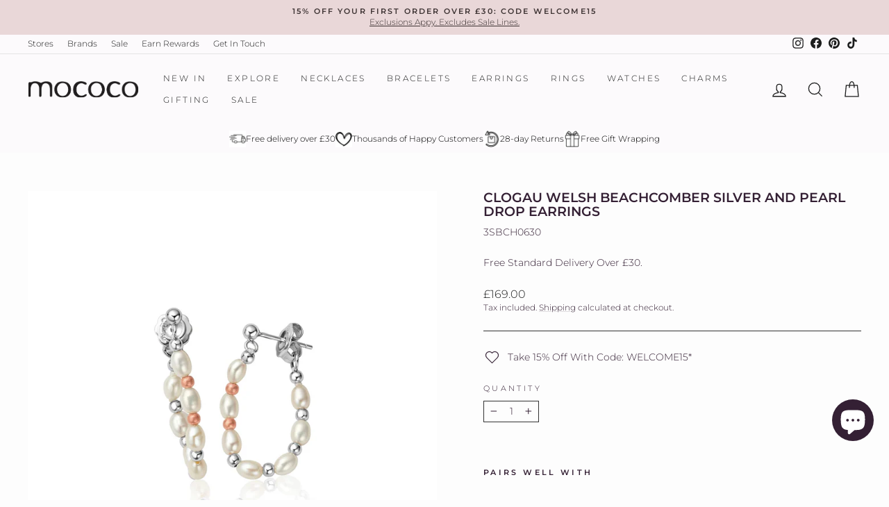

--- FILE ---
content_type: application/javascript; charset=utf-8
request_url: https://cdn-widgetsrepository.yotpo.com/v1/loader/kYf5gL93QfN7HqVeHg_ZKA
body_size: 13530
content:

if (typeof (window) !== 'undefined' && window.performance && window.performance.mark) {
  window.performance.mark('yotpo:loader:loaded');
}
var yotpoWidgetsContainer = yotpoWidgetsContainer || { guids: {} };
(function(){
    var guid = "kYf5gL93QfN7HqVeHg_ZKA";
    var loader = {
        loadDep: function (link, onLoad, strategy) {
            var script = document.createElement('script');
            script.onload = onLoad || function(){};
            script.src = link;
            if (strategy === 'defer') {
                script.defer = true;
            } else if (strategy === 'async') {
                script.async = true;
            }
            script.setAttribute("type", "text/javascript");
            script.setAttribute("charset", "utf-8");
            document.head.appendChild(script);
        },
        config: {
            data: {
                guid: guid
            },
            widgets: {
            
                "852321": {
                    instanceId: "852321",
                    instanceVersionId: "466713188",
                    templateAssetUrl: "https://cdn-widgetsrepository.yotpo.com/widget-assets/widget-loyalty-campaigns/app.v1.2.14-7481.js",
                    cssOverrideAssetUrl: "",
                    customizationCssUrl: "",
                    customizations: {
                      "campaign-description-font-color": "#6C6C6C",
                      "campaign-description-size": "16px",
                      "campaign-item-1517159-background-color": "transparent",
                      "campaign-item-1517159-background-image-color-overlay": "rgba(0, 0, 0, .4)",
                      "campaign-item-1517159-background-type": "color",
                      "campaign-item-1517159-border-color": "#BCBCBC",
                      "campaign-item-1517159-description-font-color": "#6c6c6c",
                      "campaign-item-1517159-description-font-size": "16",
                      "campaign-item-1517159-exclude_audience_names": [],
                      "campaign-item-1517159-hover-view-tile-message": "Earn 1 point for every £1 spent",
                      "campaign-item-1517159-icon-color": "rgba(212,72,150,1)",
                      "campaign-item-1517159-icon-type": "defaultIcon",
                      "campaign-item-1517159-include_audience_ids": "1",
                      "campaign-item-1517159-include_audience_names": [
                        "All customers"
                      ],
                      "campaign-item-1517159-special-reward-enabled": "false",
                      "campaign-item-1517159-special-reward-headline-background-color": "#D2E3E3",
                      "campaign-item-1517159-special-reward-headline-text": "Just for you!",
                      "campaign-item-1517159-special-reward-headline-title-font-color": "#000000",
                      "campaign-item-1517159-special-reward-headline-title-font-size": "12",
                      "campaign-item-1517159-special-reward-tile-border-color": "#000000",
                      "campaign-item-1517159-tile-description": "Make a purchase",
                      "campaign-item-1517159-tile-reward": "1 point for every £1 spent",
                      "campaign-item-1517159-title-font-color": "#000000",
                      "campaign-item-1517159-title-font-size": "18",
                      "campaign-item-1517159-type": "PointsForPurchasesCampaign",
                      "campaign-item-1517160-background-color": "transparent",
                      "campaign-item-1517160-background-image-color-overlay": "rgba(0, 0, 0, .4)",
                      "campaign-item-1517160-background-type": "color",
                      "campaign-item-1517160-border-color": "#BCBCBC",
                      "campaign-item-1517160-description-font-color": "#6c6c6c",
                      "campaign-item-1517160-description-font-size": "16",
                      "campaign-item-1517160-exclude_audience_names": [],
                      "campaign-item-1517160-hover-view-tile-message": "Earn 25 points when you join our rewards program",
                      "campaign-item-1517160-icon-color": "rgba(212,72,150,1)",
                      "campaign-item-1517160-icon-type": "defaultIcon",
                      "campaign-item-1517160-include_audience_ids": "1",
                      "campaign-item-1517160-include_audience_names": [
                        "All customers"
                      ],
                      "campaign-item-1517160-special-reward-enabled": "false",
                      "campaign-item-1517160-special-reward-headline-background-color": "#D2E3E3",
                      "campaign-item-1517160-special-reward-headline-text": "Just for you!",
                      "campaign-item-1517160-special-reward-headline-title-font-color": "#000000",
                      "campaign-item-1517160-special-reward-headline-title-font-size": "12",
                      "campaign-item-1517160-special-reward-tile-border-color": "#000000",
                      "campaign-item-1517160-tile-description": "Join our program",
                      "campaign-item-1517160-tile-reward": "25 points",
                      "campaign-item-1517160-title-font-color": "#000000",
                      "campaign-item-1517160-title-font-size": "18",
                      "campaign-item-1517160-type": "CreateAccountCampaign",
                      "campaign-item-1520191-action-tile-ask-year": "true",
                      "campaign-item-1520191-action-tile-birthday-required-field-message": "This field is required",
                      "campaign-item-1520191-action-tile-birthday-thank-you-message": "Thanks! We're looking forward to helping you celebrate :)",
                      "campaign-item-1520191-action-tile-european-date-format": "false",
                      "campaign-item-1520191-action-tile-message-text": "If your birthday is within the next 30 days, your reward will be granted in delay, up to 30 days.",
                      "campaign-item-1520191-action-tile-month-names": "January,February,March,April,May,June,July,August,September,October,November,December",
                      "campaign-item-1520191-action-tile-title": "Earn 100 points on your birthday",
                      "campaign-item-1520191-background-color": "transparent",
                      "campaign-item-1520191-background-image-color-overlay": "rgba(0, 0, 0, .4)",
                      "campaign-item-1520191-background-type": "color",
                      "campaign-item-1520191-border-color": "#BCBCBC",
                      "campaign-item-1520191-description-font-color": "#6c6c6c",
                      "campaign-item-1520191-description-font-size": "16",
                      "campaign-item-1520191-exclude_audience_names": [],
                      "campaign-item-1520191-icon-color": "rgba(212,72,150,1)",
                      "campaign-item-1520191-icon-type": "defaultIcon",
                      "campaign-item-1520191-include_audience_ids": "1",
                      "campaign-item-1520191-include_audience_names": [
                        "All customers"
                      ],
                      "campaign-item-1520191-special-reward-enabled": "false",
                      "campaign-item-1520191-special-reward-headline-background-color": "#D2E3E3",
                      "campaign-item-1520191-special-reward-headline-text": "Just for you!",
                      "campaign-item-1520191-special-reward-headline-title-font-color": "#000000",
                      "campaign-item-1520191-special-reward-headline-title-font-size": "12",
                      "campaign-item-1520191-special-reward-tile-border-color": "#000000",
                      "campaign-item-1520191-tile-description": "Birthday reward",
                      "campaign-item-1520191-tile-reward": "100 points",
                      "campaign-item-1520191-title-font-color": "#000000",
                      "campaign-item-1520191-title-font-size": "18",
                      "campaign-item-1520191-type": "BirthdayCampaign",
                      "campaign-item-1520192-background-color": "transparent",
                      "campaign-item-1520192-background-image-color-overlay": "rgba(0, 0, 0, .4)",
                      "campaign-item-1520192-background-type": "color",
                      "campaign-item-1520192-border-color": "#BCBCBC",
                      "campaign-item-1520192-description-font-color": "#6c6c6c",
                      "campaign-item-1520192-description-font-size": "16",
                      "campaign-item-1520192-exclude_audience_names": [],
                      "campaign-item-1520192-hover-view-tile-message": "Earn 100 points when you make 3 purchases",
                      "campaign-item-1520192-icon-color": "rgba(212,72,150,1)",
                      "campaign-item-1520192-icon-type": "defaultIcon",
                      "campaign-item-1520192-include_audience_ids": "1",
                      "campaign-item-1520192-include_audience_names": [
                        "All customers"
                      ],
                      "campaign-item-1520192-special-reward-enabled": "false",
                      "campaign-item-1520192-special-reward-headline-background-color": "#D2E3E3",
                      "campaign-item-1520192-special-reward-headline-text": "Just for you!",
                      "campaign-item-1520192-special-reward-headline-title-font-color": "#000000",
                      "campaign-item-1520192-special-reward-headline-title-font-size": "12",
                      "campaign-item-1520192-special-reward-tile-border-color": "#000000",
                      "campaign-item-1520192-tile-description": "Make 3 purchases",
                      "campaign-item-1520192-tile-reward": "100 points",
                      "campaign-item-1520192-title-font-color": "#000000",
                      "campaign-item-1520192-title-font-size": "18",
                      "campaign-item-1520192-type": "TransactionBasedCampaign",
                      "campaign-item-1520222-action-tile-action-text": "Share on Facebook",
                      "campaign-item-1520222-action-tile-title": "Earn 10 points when you share us on Facebook",
                      "campaign-item-1520222-background-color": "transparent",
                      "campaign-item-1520222-background-image-color-overlay": "rgba(0, 0, 0, .4)",
                      "campaign-item-1520222-background-type": "color",
                      "campaign-item-1520222-border-color": "#BCBCBC",
                      "campaign-item-1520222-description-font-color": "#6c6c6c",
                      "campaign-item-1520222-description-font-size": "16",
                      "campaign-item-1520222-exclude_audience_names": "",
                      "campaign-item-1520222-icon-color": "rgba(212,72,150,1)",
                      "campaign-item-1520222-icon-type": "defaultIcon",
                      "campaign-item-1520222-include_audience_ids": "1",
                      "campaign-item-1520222-include_audience_names": "All customers",
                      "campaign-item-1520222-special-reward-enabled": "false",
                      "campaign-item-1520222-special-reward-headline-background-color": "#D2E3E3",
                      "campaign-item-1520222-special-reward-headline-text": "Just for you!",
                      "campaign-item-1520222-special-reward-headline-title-font-color": "#000000",
                      "campaign-item-1520222-special-reward-headline-title-font-size": "12",
                      "campaign-item-1520222-special-reward-tile-border-color": "#000000",
                      "campaign-item-1520222-tile-description": "Share on Facebook",
                      "campaign-item-1520222-tile-reward": "10 points",
                      "campaign-item-1520222-title-font-color": "#000000",
                      "campaign-item-1520222-title-font-size": "18",
                      "campaign-item-1520222-type": "FacebookShareCampaign",
                      "campaign-item-1520223-action-tile-anniversary-required-field-message": "This field is required",
                      "campaign-item-1520223-action-tile-ask-year": "false",
                      "campaign-item-1520223-action-tile-european-date-format": "false",
                      "campaign-item-1520223-action-tile-final-message": "Thanks! We're looking forward to helping you celebrate :)",
                      "campaign-item-1520223-action-tile-message-text": "If your anniversary is within the next 30 days, your reward will be granted in delay, up to 30 days.",
                      "campaign-item-1520223-action-tile-month-names": "January,February,March,April,May,June,July,August,September,October,November,December",
                      "campaign-item-1520223-action-tile-title": "Earn 50 points on your anniversary",
                      "campaign-item-1520223-background-color": "transparent",
                      "campaign-item-1520223-background-image-color-overlay": "rgba(0, 0, 0, .4)",
                      "campaign-item-1520223-background-type": "color",
                      "campaign-item-1520223-border-color": "#BCBCBC",
                      "campaign-item-1520223-description-font-color": "#6c6c6c",
                      "campaign-item-1520223-description-font-size": "16",
                      "campaign-item-1520223-exclude_audience_names": "",
                      "campaign-item-1520223-icon-color": "rgba(212,72,150,1)",
                      "campaign-item-1520223-icon-type": "defaultIcon",
                      "campaign-item-1520223-include_audience_ids": "1",
                      "campaign-item-1520223-include_audience_names": "All customers",
                      "campaign-item-1520223-special-reward-enabled": "false",
                      "campaign-item-1520223-special-reward-headline-background-color": "#D2E3E3",
                      "campaign-item-1520223-special-reward-headline-text": "Just for you!",
                      "campaign-item-1520223-special-reward-headline-title-font-color": "#000000",
                      "campaign-item-1520223-special-reward-headline-title-font-size": "12",
                      "campaign-item-1520223-special-reward-tile-border-color": "#000000",
                      "campaign-item-1520223-tile-description": "Anniversary reward",
                      "campaign-item-1520223-tile-reward": "50 points",
                      "campaign-item-1520223-title-font-color": "#000000",
                      "campaign-item-1520223-title-font-size": "18",
                      "campaign-item-1520223-type": "AnniversaryCampaign",
                      "campaign-item-1520224-action-tile-action-text": "Follow",
                      "campaign-item-1520224-action-tile-title": "Earn 10 points when you follow us on Instagram",
                      "campaign-item-1520224-background-color": "transparent",
                      "campaign-item-1520224-background-image-color-overlay": "rgba(0, 0, 0, .4)",
                      "campaign-item-1520224-background-type": "color",
                      "campaign-item-1520224-border-color": "#BCBCBC",
                      "campaign-item-1520224-description-font-color": "#6c6c6c",
                      "campaign-item-1520224-description-font-size": "16",
                      "campaign-item-1520224-exclude_audience_names": "",
                      "campaign-item-1520224-icon-color": "rgba(212,72,150,1)",
                      "campaign-item-1520224-icon-type": "defaultIcon",
                      "campaign-item-1520224-include_audience_ids": "1",
                      "campaign-item-1520224-include_audience_names": "All customers",
                      "campaign-item-1520224-special-reward-enabled": "false",
                      "campaign-item-1520224-special-reward-headline-background-color": "#D2E3E3",
                      "campaign-item-1520224-special-reward-headline-text": "Just for you!",
                      "campaign-item-1520224-special-reward-headline-title-font-color": "#000000",
                      "campaign-item-1520224-special-reward-headline-title-font-size": "12",
                      "campaign-item-1520224-special-reward-tile-border-color": "#000000",
                      "campaign-item-1520224-tile-description": "Follow us on Instagram",
                      "campaign-item-1520224-tile-reward": "10 points",
                      "campaign-item-1520224-title-font-color": "#000000",
                      "campaign-item-1520224-title-font-size": "18",
                      "campaign-item-1520224-type": "InstagramFollowCampaign",
                      "campaign-item-1520225-action-tile-action-text": "Visit Page",
                      "campaign-item-1520225-action-tile-title": "Earn 10 points when you visit our page",
                      "campaign-item-1520225-background-color": "transparent",
                      "campaign-item-1520225-background-image-color-overlay": "rgba(0, 0, 0, .4)",
                      "campaign-item-1520225-background-type": "color",
                      "campaign-item-1520225-border-color": "#BCBCBC",
                      "campaign-item-1520225-description-font-color": "#6c6c6c",
                      "campaign-item-1520225-description-font-size": "16",
                      "campaign-item-1520225-exclude_audience_names": "",
                      "campaign-item-1520225-icon-color": "rgba(212,72,150,1)",
                      "campaign-item-1520225-icon-type": "defaultIcon",
                      "campaign-item-1520225-include_audience_ids": "1",
                      "campaign-item-1520225-include_audience_names": "All customers",
                      "campaign-item-1520225-special-reward-enabled": "false",
                      "campaign-item-1520225-special-reward-headline-background-color": "#D2E3E3",
                      "campaign-item-1520225-special-reward-headline-text": "Just for you!",
                      "campaign-item-1520225-special-reward-headline-title-font-color": "#000000",
                      "campaign-item-1520225-special-reward-headline-title-font-size": "12",
                      "campaign-item-1520225-special-reward-tile-border-color": "#000000",
                      "campaign-item-1520225-tile-description": "Check Out Our Brands",
                      "campaign-item-1520225-tile-reward": "10 points",
                      "campaign-item-1520225-title-font-color": "#000000",
                      "campaign-item-1520225-title-font-size": "18",
                      "campaign-item-1520225-type": "FacebookPageVisitCampaign",
                      "campaign-title-font-color": "#000000",
                      "campaign-title-size": "20px",
                      "completed-tile-headline": "Completed",
                      "completed-tile-message": "You've already used this option",
                      "container-headline": "Ways to Earn",
                      "general-hover-tile-button-color": "rgba(255,255,255,1)",
                      "general-hover-tile-button-text-color": "rgba(0,0,0,1)",
                      "general-hover-tile-button-type": "rounded_filled_rectangle",
                      "general-hover-tile-color-overlay": "rgba(59,30,51,1)",
                      "general-hover-tile-text-color": "rgba(255,255,255,1)",
                      "headline-font-color": "#000000",
                      "headline-font-size": "26px",
                      "logged-out-is-redirect-after-login-to-current-page": "true",
                      "logged-out-message": "Already a member?",
                      "logged-out-sign-in-text": "Log in",
                      "logged-out-sign-up-text": "Sign up",
                      "main-text-font-name-and-url": "Poppins@600|https://cdn-widgetsrepository.yotpo.com/web-fonts/css/poppins/v1/poppins_600.css",
                      "secondary-text-font-name-and-url": "Poppins@400|https://cdn-widgetsrepository.yotpo.com/web-fonts/css/poppins/v1/poppins_400.css",
                      "selected-audiences": "1",
                      "selected-extensions": [
                        "1517159",
                        "1517160",
                        "1520191",
                        "1520192",
                        "1520222",
                        "1520223",
                        "1520224",
                        "1520225"
                      ],
                      "special-reward-enabled": "false",
                      "special-reward-headline-background-color": "#D2E3E3",
                      "special-reward-headline-text": "Special for you",
                      "special-reward-headline-title-font-color": "#000000",
                      "special-reward-headline-title-font-size": "12",
                      "special-reward-tile-border-color": "#000000",
                      "tile-border-color": "#BCBCBC",
                      "tile-spacing-type": "small",
                      "tiles-background-color": "#FFFFFF",
                      "time-between-rewards-days": "You'll be eligible again in *|days|* days",
                      "time-between-rewards-hours": "You'll be eligible again in *|hours|* hours"
                    },
                    staticContent: {
                      "companyName": "Mococo",
                      "cssEditorEnabled": false,
                      "currency": "GBP",
                      "facebookAppId": "1647129615540489",
                      "isHidden": false,
                      "isMultiCurrencyEnabled": false,
                      "isSegmentationsPickerEnabled": false,
                      "isShopifyNewAccountsVersion": true,
                      "merchantId": "204126",
                      "platformName": "shopify",
                      "storeAccountLoginUrl": "//www.mococo.co.uk/account/login",
                      "storeAccountRegistrationUrl": "//www.mococo.co.uk/account/register",
                      "storeId": "TiJHIPoMs40msBtYo2sFAJSKYh4QJ0285nex6lA4"
                    },
                    className: "CampaignWidget",
                    dependencyGroupId: 2
                },
            
                "852320": {
                    instanceId: "852320",
                    instanceVersionId: "433394040",
                    templateAssetUrl: "https://cdn-widgetsrepository.yotpo.com/widget-assets/widget-my-rewards/app.v1.4.17-7427.js",
                    cssOverrideAssetUrl: "",
                    customizationCssUrl: "",
                    customizations: {
                      "layout-add-background": "true",
                      "layout-background-color": "rgba(52,32,52,1)",
                      "logged-in-description-color": "rgba(212,72,150,1)",
                      "logged-in-description-font-size": "22",
                      "logged-in-description-text": "{{current_point_balance}} points",
                      "logged-in-description-tier-status-text": "{{current_vip_tier_name}} tier",
                      "logged-in-headline-color": "rgba(246,241,238,1)",
                      "logged-in-headline-font-size": "40",
                      "logged-in-headline-text": "Hi {{first_name}}!",
                      "logged-in-primary-button-cta-type": "redemptionWidget",
                      "logged-in-primary-button-text": "Redeem points",
                      "logged-in-secondary-button-text": "Rewards history",
                      "logged-out-headline-color": "rgba(253,247,247,1)",
                      "logged-out-headline-font-size": "26",
                      "logged-out-headline-text": "How it Works",
                      "logged-out-selected-step-name": "step_1",
                      "primary-button-background-color": "rgba(253,247,247,1)",
                      "primary-button-text-color": "rgba(59,30,51,1)",
                      "primary-button-type": "rounded_filled_rectangle",
                      "primary-font-name-and-url": "Montserrat@500|https://cdn-widgetsrepository.yotpo.com/web-fonts/css/montserrat/v1/montserrat_500.css",
                      "reward-step-1-displayname": "Step 1",
                      "reward-step-1-settings-description": "Create an account and\nearn 100 points.",
                      "reward-step-1-settings-description-color": "rgba(253,247,247,1)",
                      "reward-step-1-settings-description-font-size": "16",
                      "reward-step-1-settings-icon": "default",
                      "reward-step-1-settings-icon-color": "rgba(253,247,247,1)",
                      "reward-step-1-settings-title": "Sign up",
                      "reward-step-1-settings-title-color": "rgba(212,72,150,1)",
                      "reward-step-1-settings-title-font-size": "20",
                      "reward-step-2-displayname": "Step 2",
                      "reward-step-2-settings-description": "Earn points every time\nyou shop.",
                      "reward-step-2-settings-description-color": "rgba(253,247,247,1)",
                      "reward-step-2-settings-description-font-size": "16",
                      "reward-step-2-settings-icon": "default",
                      "reward-step-2-settings-icon-color": "rgba(253,247,247,1)",
                      "reward-step-2-settings-title": "Earn points",
                      "reward-step-2-settings-title-color": "rgba(212,72,150,1)",
                      "reward-step-2-settings-title-font-size": "20",
                      "reward-step-3-displayname": "Step 3",
                      "reward-step-3-settings-description": "Redeem points for\nexclusive rewards.",
                      "reward-step-3-settings-description-color": "rgba(253,247,247,1)",
                      "reward-step-3-settings-description-font-size": "16",
                      "reward-step-3-settings-icon": "default",
                      "reward-step-3-settings-icon-color": "rgba(253,247,247,1)",
                      "reward-step-3-settings-title": "Redeem points",
                      "reward-step-3-settings-title-color": "rgba(212,72,150,1)",
                      "reward-step-3-settings-title-font-size": "20",
                      "rewards-history-approved-text": "Approved",
                      "rewards-history-background-color": "rgba(0,0,0,0.79)",
                      "rewards-history-headline-color": "#000000",
                      "rewards-history-headline-font-size": "26",
                      "rewards-history-headline-text": "Rewards History",
                      "rewards-history-pending-text": "Pending",
                      "rewards-history-refunded-text": "Refunded",
                      "rewards-history-reversed-text": "Reversed",
                      "rewards-history-table-action-col-text": "Action",
                      "rewards-history-table-date-col-text": "Date",
                      "rewards-history-table-expiration-col-text": "Points expire on",
                      "rewards-history-table-points-col-text": "Points",
                      "rewards-history-table-status-col-text": "Status",
                      "rewards-history-table-store-col-text": "Store",
                      "secondary-button-background-color": "rgba(253,247,247,1)",
                      "secondary-button-text-color": "rgba(253,247,247,1)",
                      "secondary-button-type": "rounded_rectangle",
                      "secondary-font-name-and-url": "Montserrat@300|https://cdn-widgetsrepository.yotpo.com/web-fonts/css/montserrat/v1/montserrat_300.css",
                      "show-logged-in-description-points-balance": true,
                      "show-logged-in-description-tier-status": false,
                      "view-grid-points-column-color": "#0F8383",
                      "view-grid-rectangular-background-color": "#F6F1EE",
                      "view-grid-type": "border"
                    },
                    staticContent: {
                      "cssEditorEnabled": false,
                      "currency": "GBP",
                      "isHidden": false,
                      "isMultiCurrencyEnabled": false,
                      "isMultiStoreMerchant": false,
                      "isVipTiersEnabled": false,
                      "merchantId": "204126",
                      "platformName": "shopify",
                      "storeId": "TiJHIPoMs40msBtYo2sFAJSKYh4QJ0285nex6lA4"
                    },
                    className: "MyRewardsWidget",
                    dependencyGroupId: 2
                },
            
                "852319": {
                    instanceId: "852319",
                    instanceVersionId: "466645236",
                    templateAssetUrl: "https://cdn-widgetsrepository.yotpo.com/widget-assets/widget-referral-share/app.v0.5.8-7478.js",
                    cssOverrideAssetUrl: "",
                    customizationCssUrl: "",
                    customizations: {
                      "background-color": "rgba(253,247,247,1)",
                      "customer-email-view-button-text": "Next",
                      "customer-email-view-description-discount-discount": "Give your friends {{friend_reward}} their first purchase of {{min_spent}}, and get {{customer_reward}} for each successful referral.",
                      "customer-email-view-description-discount-points": "Give your friends {{friend_reward}} their first purchase of {{min_spent}}, and get {{customer_reward}} points for each successful referral.",
                      "customer-email-view-description-nothing-discount": "Get {{customer_reward}} for each successful referral.",
                      "customer-email-view-description-nothing-points": "Get {{customer_reward}} points for each successful referral.",
                      "customer-email-view-description-points-discount": "Give your friends {{friend_reward}} points, and get {{customer_reward}} for each successful referral.",
                      "customer-email-view-description-points-points": "Give your friends {{friend_reward}} points, and get {{customer_reward}} points for each successful referral.",
                      "customer-email-view-header": "Refer a Friend",
                      "customer-email-view-input-placeholder": "Your email address",
                      "customer-email-view-title-discount-discount": "GIVE {{friend_reward}}, GET {{customer_reward}}",
                      "customer-email-view-title-discount-points": "GIVE {{friend_reward}}, GET {{customer_reward}} POINTS",
                      "customer-email-view-title-nothing-discount": "REFER A FRIEND, GET {{customer_reward}} FOR REFERRALS",
                      "customer-email-view-title-nothing-points": "REFER A FRIEND, GET {{customer_reward}} POINTS FOR REFERRALS",
                      "customer-email-view-title-points-discount": "GIVE {{friend_reward}} POINTS, GET {{customer_reward}}",
                      "customer-email-view-title-points-points": "GIVE {{friend_reward}} POINTS, GET {{customer_reward}} POINTS",
                      "customer-name-view-input-placeholder": "Your name",
                      "default-toggle": true,
                      "description-color": "#6C6C6C",
                      "description-font-size": "16px",
                      "desktop-background-image-url": "https://cdn-widget-assets.yotpo.com/static_assets/kYf5gL93QfN7HqVeHg_ZKA/images/image_2024_09_12_12_40_46_910",
                      "disabled-referral-code-error": "Looks like your referral link was deactivated",
                      "email-fill-color": "#F6F1EE",
                      "email-input-type": "rounded_rectangle",
                      "email-outline-color": "#000000",
                      "email-text-color": "#000000",
                      "final-view-button-text": "Refer more friends",
                      "final-view-description": "Remind your friends to check their email",
                      "final-view-error-description": "We were unable to share the referral link. Go back to the previous step to try again.",
                      "final-view-error-text": "Back",
                      "final-view-error-title": "Something went wrong",
                      "final-view-title": "Thank you for referring!",
                      "fonts-primary-font-name-and-url": "Montserrat@700|https://cdn-widgetsrepository.yotpo.com/web-fonts/css/montserrat/v1/montserrat_700.css",
                      "fonts-secondary-font-name-and-url": "Montserrat@500|https://cdn-widgetsrepository.yotpo.com/web-fonts/css/montserrat/v1/montserrat_500.css",
                      "header-color": "#000000",
                      "header-font-size": "16px",
                      "login-view-description-discount-discount": "Give your friends {{friend_reward}} their first purchase over {{min_spent}}, and get {{customer_reward}} for each successful referral.",
                      "login-view-description-discount-points": "Give your friends {{friend_reward}} their first purchase (over {{min_spent}}), and get {{customer_reward}} points for each successful referral.",
                      "login-view-description-nothing-discount": "Get {{customer_reward}} for each successful referral.",
                      "login-view-description-nothing-points": "Get {{customer_reward}} points for each successful referral.",
                      "login-view-description-points-discount": "Give your friends {{friend_reward}} points, and get {{customer_reward}} for each successful referral.",
                      "login-view-description-points-points": "Give your friends {{friend_reward}} points, and get {{customer_reward}} points for each successful referral.",
                      "login-view-header": "Refer a Friend",
                      "login-view-log-in-button-text": "Log in",
                      "login-view-sign-up-button-text": "Join now",
                      "login-view-title-discount-discount": "GIVE {{friend_reward}}, GET {{customer_reward}}",
                      "login-view-title-discount-points": "GIVE {{friend_reward}}, GET {{customer_reward}} POINTS",
                      "login-view-title-nothing-discount": "REFER A FRIEND, GET {{customer_reward}} FOR REFERRALS",
                      "login-view-title-nothing-points": "REFER A FRIEND, GET {{customer_reward}} POINTS FOR REFERRALS",
                      "login-view-title-points-discount": "GIVE {{friend_reward}} POINTS, GET {{customer_reward}}",
                      "login-view-title-points-points": "GIVE {{friend_reward}} POINTS, GET {{customer_reward}} POINTS",
                      "main-share-option-desktop": "main_share_copy_link",
                      "main-share-option-mobile": "main_share_sms",
                      "mobile-background-image-url": "https://cdn-widget-assets.yotpo.com/static_assets/kYf5gL93QfN7HqVeHg_ZKA/images/image_2024_09_12_12_40_49_180",
                      "primary-button-background-color": "rgba(212,72,150,1)",
                      "primary-button-font-size": "16px",
                      "primary-button-size": "standard",
                      "primary-button-text-color": "#FFFFFF",
                      "primary-button-type": "rounded_filled_rectangle",
                      "referral-history-completed-points-text": "{{points}} POINTS",
                      "referral-history-completed-status-type": "text",
                      "referral-history-confirmed-status": "Completed",
                      "referral-history-pending-status": "Pending",
                      "referral-history-redeem-text": "You can redeem your points for a reward, or apply your reward code at checkout.",
                      "referral-history-sumup-line-points-text": "{{points}} POINTS",
                      "referral-history-sumup-line-text": "Your Rewards",
                      "referral-views-button-text": "Next",
                      "referral-views-copy-link-button-text": "Copy link",
                      "referral-views-description-discount-discount": "Give your friends {{friend_reward}} their first purchase of {{min_spent}}, and get {{customer_reward}} for each successful referral.",
                      "referral-views-description-discount-points": "Give your friends {{friend_reward}} their first purchase of {{min_spent}}, and get {{customer_reward}} points for each successful referral.",
                      "referral-views-description-nothing-discount": "Get {{customer_reward}} for each successful referral.",
                      "referral-views-description-nothing-points": "Get {{customer_reward}} points for each successful referral.",
                      "referral-views-description-points-discount": "Give your friends {{friend_reward}} points, and get {{customer_reward}} for each successful referral.",
                      "referral-views-description-points-points": "Give your friends {{friend_reward}} points, and get {{customer_reward}} points for each successful referral.",
                      "referral-views-email-share-body": "How does a discount off your first order at {{company_name}} sound? Use the link below and once you've shopped, I'll get a reward too.\n{{referral_link}}",
                      "referral-views-email-share-subject": "Discount to a Store You'll Love!",
                      "referral-views-email-share-type": "personal_email",
                      "referral-views-friends-input-placeholder": "Friend’s email address",
                      "referral-views-header": "Refer a Friend",
                      "referral-views-personal-email-button-text": "Share via email",
                      "referral-views-sms-button-text": "Share via SMS",
                      "referral-views-title-discount-discount": "GIVE {{friend_reward}}, GET {{customer_reward}}",
                      "referral-views-title-discount-points": "GIVE {{friend_reward}}, GET {{customer_reward}} POINTS",
                      "referral-views-title-nothing-discount": "REFER A FRIEND, GET {{customer_reward}} FOR REFERRALS",
                      "referral-views-title-nothing-points": "REFER A FRIEND, GET {{customer_reward}} POINTS FOR REFERRALS",
                      "referral-views-title-points-discount": "GIVE {{friend_reward}} POINTS, GET {{customer_reward}}",
                      "referral-views-title-points-points": "GIVE {{friend_reward}} POINTS, GET {{customer_reward}} POINTS",
                      "referral-views-whatsapp-button-text": "Share via WhatsApp",
                      "secondary-button-background-color": "rgba(212,72,150,1)",
                      "secondary-button-text-color": "rgba(212,72,150,1)",
                      "secondary-button-type": "rounded_rectangle",
                      "share-allow-copy-link": true,
                      "share-allow-email": true,
                      "share-allow-sms": true,
                      "share-allow-whatsapp": true,
                      "share-icons-color": "black",
                      "share-settings-copyLink": true,
                      "share-settings-default-checkbox": true,
                      "share-settings-default-mobile-checkbox": true,
                      "share-settings-email": true,
                      "share-settings-mobile-copyLink": true,
                      "share-settings-mobile-email": true,
                      "share-settings-mobile-sms": true,
                      "share-settings-mobile-whatsapp": true,
                      "share-settings-whatsapp": true,
                      "share-sms-message": "I love {{company_name}}! Shop through my link to get a reward {{referral_link}}",
                      "share-whatsapp-message": "I love {{company_name}}! Shop through my link to get a reward {{referral_link}}",
                      "tab-size": "small",
                      "tab-type": "lower_line",
                      "tab-view-primary-tab-text": "Refer a Friend",
                      "tab-view-secondary-tab-text": "Your Referrals",
                      "tile-color": "rgba(255,255,255,1)",
                      "title-color": "#000000",
                      "title-font-size": "26px",
                      "view-exit-intent-enabled": false,
                      "view-exit-intent-mobile-timeout-ms": 10000,
                      "view-is-popup": false,
                      "view-layout": "left",
                      "view-popup-delay-ms": 0,
                      "view-show-customer-name": false,
                      "view-show-popup-on-exit": false,
                      "view-show-referral-history": false,
                      "view-table-rectangular-dark-pending-color": "rgba( 0, 0, 0, 0.6 )",
                      "view-table-rectangular-light-pending-color": "#FFFFFF",
                      "view-table-selected-color": "#0F8383",
                      "view-table-theme": "dark",
                      "view-table-type": "lines",
                      "wadmin-text-and-share-choose-sreen": "step_1"
                    },
                    staticContent: {
                      "advocateLoggedInRequirement": true,
                      "advocateRewardType": "POINTS",
                      "companyName": "Mococo",
                      "cssEditorEnabled": false,
                      "currency": "GBP",
                      "friendRewardType": "REWARD_OPTION",
                      "hasPrimaryFontsFeature": true,
                      "isFreeMerchant": false,
                      "isHidden": false,
                      "isMultiCurrencyEnabled": false,
                      "merchantId": "204126",
                      "migrateTabColorToBackground": true,
                      "platformName": "shopify",
                      "referralHistoryEnabled": true,
                      "referralHost": "http://rwrd.io",
                      "storeId": "TiJHIPoMs40msBtYo2sFAJSKYh4QJ0285nex6lA4"
                    },
                    className: "ReferralShareWidget",
                    dependencyGroupId: null
                },
            
                "852318": {
                    instanceId: "852318",
                    instanceVersionId: "466667034",
                    templateAssetUrl: "https://cdn-widgetsrepository.yotpo.com/widget-assets/widget-hero-section/app.v1.8.0-7479.js",
                    cssOverrideAssetUrl: "",
                    customizationCssUrl: "",
                    customizations: {
                      "background-image-url": "https://cdn-widget-assets.yotpo.com/static_assets/kYf5gL93QfN7HqVeHg_ZKA/images/image_2024_09_11_11_54_21_503",
                      "description-color": "rgba(59,30,51,1)",
                      "description-font-size": "16",
                      "description-text-logged-in": "As a Mococo Club member, every time you shop, you’ll rack up points and unlock exclusive perks. Happy Shopping!",
                      "description-text-logged-out": "Collect points every time you shop at Mococo (in store and online) \u0026 redeem those points for discounts on your favourite jewellery brands.",
                      "headline-color": "rgba(44,44,44,1)",
                      "headline-font-size": 28,
                      "headline-text-logged-in": "Welcome to the Club",
                      "headline-text-logged-in-non-member": "Welcome to the club",
                      "headline-text-logged-in-subtitle-text-non-member": "Join our rewards program and earn points and exclusive rewards every time you shop.",
                      "headline-text-logged-out": "Join Mococo Rewards Club",
                      "login-button-color": "rgba(52,32,52,1)",
                      "login-button-text": "LOG IN",
                      "login-button-text-color": "rgba(59,30,51,1)",
                      "login-button-type": "rounded_rectangle",
                      "member-optin-disclaimer": "To customize the disclaimer and button asking non-members to join your program, go to Page Settings",
                      "mobile-background-image-url": "https://cdn-widget-assets.yotpo.com/static_assets/kYf5gL93QfN7HqVeHg_ZKA/images/image_2024_09_11_10_58_29_542",
                      "mode-is-page-settings": false,
                      "primary-font-name-and-url": "Montserrat@500|https://cdn-widgetsrepository.yotpo.com/web-fonts/css/montserrat/v1/montserrat_500.css",
                      "register-button-color": "rgba(59,30,51,1)",
                      "register-button-text": "JOIN NOW",
                      "register-button-text-color": "rgba(255,255,255,1)",
                      "register-button-type": "rounded_filled_rectangle",
                      "reward-opt-in-join-now-button-label": "Join now",
                      "rewards-disclaimer-text": "I agree to the program’s [terms](http://example.net/terms) and [privacy policy](http://example.net/privacy-policy)",
                      "rewards-disclaimer-text-color": "#00000",
                      "rewards-disclaimer-text-size": "12px",
                      "rewards-disclaimer-type": "no-disclaimer",
                      "secondary-font-name-and-url": "Poppins@400|https://cdn-widgetsrepository.yotpo.com/web-fonts/css/poppins/v1/poppins_400.css",
                      "text-background-color": "rgba(253,247,247,1)",
                      "text-background-show-on-desktop": true,
                      "text-background-show-on-mobile": true,
                      "view-layout": "left-layout"
                    },
                    staticContent: {
                      "cssEditorEnabled": false,
                      "isHidden": false,
                      "isOptInFlowEnabled": false,
                      "isShopifyNewAccountsVersion": true,
                      "merchantId": "204126",
                      "platformName": "shopify",
                      "storeId": "TiJHIPoMs40msBtYo2sFAJSKYh4QJ0285nex6lA4",
                      "storeLoginUrl": "//www.mococo.co.uk/account/login",
                      "storeRegistrationUrl": "//www.mococo.co.uk/account/register"
                    },
                    className: "HeroSectionWidget",
                    dependencyGroupId: 2
                },
            
                "852317": {
                    instanceId: "852317",
                    instanceVersionId: "466690825",
                    templateAssetUrl: "https://cdn-widgetsrepository.yotpo.com/widget-assets/widget-coupons-redemption/app.v1.1.27-7480.js",
                    cssOverrideAssetUrl: "",
                    customizationCssUrl: "",
                    customizations: {
                      "confirmation-step-cancel-option": "No",
                      "confirmation-step-confirm-option": "Yes",
                      "confirmation-step-title": "Are you sure?",
                      "coupon-background-type": "no-background",
                      "coupon-code-copied-message-body": "Thank you for redeeming your points. Please paste the code at checkout",
                      "coupon-code-copied-message-color": "#707997",
                      "coupon-code-copied-message-title": "",
                      "coupons-redemption-description": "Redeeming your points is easy. Just click Redeem my points, and select an eligible reward.",
                      "coupons-redemption-headline": "How to Use Your Points",
                      "coupons-redemption-rule": "100 points equals £5",
                      "description-color": "#6C6C6C",
                      "description-font-size": "16",
                      "discount-bigger-than-subscription-cost-text": "Your next subscription is lower than the redemption amount",
                      "donate-button-text": "Donate",
                      "donation-success-message-body": "Thank you for donating ${{donation_amount}} to {{company_name}}",
                      "donation-success-message-color": "#707997",
                      "donation-success-message-title": "Success",
                      "error-message-color": "#f04860",
                      "error-message-title": "",
                      "headline-color": "rgba(59,30,51,1)",
                      "headline-font-size": "26",
                      "layout-add-background": "true",
                      "layout-background-color": "rgba(253,247,247,1)",
                      "login-button-color": "rgba(212,72,150,1)",
                      "login-button-text": "Redeem my points",
                      "login-button-text-color": "white",
                      "login-button-type": "rounded_filled_rectangle",
                      "message-font-size": "14",
                      "missing-points-amount-text": "You don't have enough points to redeem",
                      "next-subscription-headline-text": "NEXT ORDER",
                      "next-subscription-subtitle-text": "{{product_name}} {{next_order_amount}}",
                      "no-subscription-subtitle-text": "No ongoing subscriptions",
                      "point-balance-text": "You have {{current_point_balance}} points",
                      "points-balance-color": "#000000",
                      "points-balance-font-size": "16",
                      "points-balance-number-color": "rgba(212,72,150,1)",
                      "primary-font-name-and-url": "Poppins@600|https://fonts.googleapis.com/css?family=Poppins:600\u0026display=swap",
                      "redeem-button-color": "#0F8383",
                      "redeem-button-text": "Redeem",
                      "redeem-button-text-color": "#FFFFFF",
                      "redeem-button-type": "rounded_filled_rectangle",
                      "redeem-frame-color": "#BCBCBC",
                      "redemption-902128-displayname": "£5 off",
                      "redemption-902128-settings-button-color": "rgba(212,72,150,1)",
                      "redemption-902128-settings-button-text": "Redeem",
                      "redemption-902128-settings-button-text-color": "#FFFFFF",
                      "redemption-902128-settings-button-type": "rounded_filled_rectangle",
                      "redemption-902128-settings-call-to-action-button-text": "Redeem",
                      "redemption-902128-settings-cost": 100,
                      "redemption-902128-settings-cost-color": "#6C6C6C",
                      "redemption-902128-settings-cost-font-size": "16",
                      "redemption-902128-settings-cost-text": "{{points}} points",
                      "redemption-902128-settings-coupon-cost-font-size": "15",
                      "redemption-902128-settings-coupon-reward-font-size": "20",
                      "redemption-902128-settings-discount-amount-cents": 500,
                      "redemption-902128-settings-discount-type": "fixed_amount",
                      "redemption-902128-settings-reward": "£5 off",
                      "redemption-902128-settings-reward-color": "#000000",
                      "redemption-902128-settings-reward-font-size": "20",
                      "redemption-902128-settings-success-message-text": "Reward Applied",
                      "redemption-902129-displayname": "£10 off",
                      "redemption-902129-settings-button-color": "rgba(212,72,150,1)",
                      "redemption-902129-settings-button-text": "Redeem",
                      "redemption-902129-settings-button-text-color": "#FFFFFF",
                      "redemption-902129-settings-button-type": "rounded_filled_rectangle",
                      "redemption-902129-settings-call-to-action-button-text": "Redeem",
                      "redemption-902129-settings-cost": 200,
                      "redemption-902129-settings-cost-color": "#6C6C6C",
                      "redemption-902129-settings-cost-font-size": "16",
                      "redemption-902129-settings-cost-text": "{{points}} points",
                      "redemption-902129-settings-coupon-cost-font-size": "15",
                      "redemption-902129-settings-coupon-reward-font-size": "20",
                      "redemption-902129-settings-discount-amount-cents": 1000,
                      "redemption-902129-settings-discount-type": "fixed_amount",
                      "redemption-902129-settings-reward": "£10 off",
                      "redemption-902129-settings-reward-color": "#000000",
                      "redemption-902129-settings-reward-font-size": "20",
                      "redemption-902129-settings-success-message-text": "Reward Applied",
                      "redemption-902130-displayname": "£20 off",
                      "redemption-902130-settings-button-color": "rgba(212,72,150,1)",
                      "redemption-902130-settings-button-text": "Redeem",
                      "redemption-902130-settings-button-text-color": "#FFFFFF",
                      "redemption-902130-settings-button-type": "rounded_filled_rectangle",
                      "redemption-902130-settings-call-to-action-button-text": "Redeem",
                      "redemption-902130-settings-cost": 400,
                      "redemption-902130-settings-cost-color": "#6C6C6C",
                      "redemption-902130-settings-cost-font-size": "16",
                      "redemption-902130-settings-cost-text": "{{points}} points",
                      "redemption-902130-settings-coupon-cost-font-size": "15",
                      "redemption-902130-settings-coupon-reward-font-size": "20",
                      "redemption-902130-settings-discount-amount-cents": 2000,
                      "redemption-902130-settings-discount-type": "fixed_amount",
                      "redemption-902130-settings-reward": "£20 off",
                      "redemption-902130-settings-reward-color": "#000000",
                      "redemption-902130-settings-reward-font-size": "20",
                      "redemption-902130-settings-success-message-text": "Reward Applied",
                      "redemption-904586-displayname": "£15 off",
                      "redemption-904586-settings-button-color": "#0F8383",
                      "redemption-904586-settings-button-text": "Redeem",
                      "redemption-904586-settings-button-text-color": "#FFFFFF",
                      "redemption-904586-settings-button-type": "rounded_filled_rectangle",
                      "redemption-904586-settings-call-to-action-button-text": "Redeem",
                      "redemption-904586-settings-cost": "300",
                      "redemption-904586-settings-cost-color": "#6C6C6C",
                      "redemption-904586-settings-cost-font-size": "16",
                      "redemption-904586-settings-cost-text": "{{points}} points",
                      "redemption-904586-settings-coupon-cost-font-size": "15",
                      "redemption-904586-settings-coupon-reward-font-size": "20",
                      "redemption-904586-settings-discount-amount-cents": "1500",
                      "redemption-904586-settings-discount-type": "fixed_amount",
                      "redemption-904586-settings-reward": "£15 off",
                      "redemption-904586-settings-reward-color": "#000000",
                      "redemption-904586-settings-reward-font-size": "20",
                      "redemption-904586-settings-success-message-text": "Reward Applied",
                      "rule-color": "#000000",
                      "rule-dots-color": "rgba(212,72,150,1)",
                      "rule-font-size": "16",
                      "secondary-font-name-and-url": "Poppins@400|https://fonts.googleapis.com/css?family=Poppins:400\u0026display=swap",
                      "selected-extensions": [
                        "902128",
                        "902129",
                        "904586",
                        "902130"
                      ],
                      "selected-redemptions-modes": "regular",
                      "subscription-coupon-applied-message-body": "The discount was applied to your upcoming subscription order. You’ll be able to get another discount once the next order is processed.",
                      "subscription-coupon-applied-message-color": "#707997",
                      "subscription-coupon-applied-message-title": "",
                      "subscription-divider-color": "#c2cdf4",
                      "subscription-headline-color": "#666d8b",
                      "subscription-headline-font-size": "14",
                      "subscription-points-headline-text": "YOUR POINT BALANCE",
                      "subscription-points-subtitle-text": "{{current_point_balance}} Points",
                      "subscription-redemptions-description": "Choose a discount option that will automatically apply to your next subscription order.",
                      "subscription-redemptions-headline": "Redeem for Subscription Discount",
                      "subscription-subtitle-color": "#768cdc",
                      "subscription-subtitle-font-size": "20",
                      "view-layout": "full-layout"
                    },
                    staticContent: {
                      "cssEditorEnabled": false,
                      "currency": "GBP",
                      "isHidden": false,
                      "isMultiCurrencyEnabled": false,
                      "isShopifyNewAccountsVersion": true,
                      "merchantId": "204126",
                      "platformName": "shopify",
                      "storeId": "TiJHIPoMs40msBtYo2sFAJSKYh4QJ0285nex6lA4",
                      "storeLoginUrl": "/account/login",
                      "subunitsPerUnit": 100
                    },
                    className: "CouponsRedemptionWidget",
                    dependencyGroupId: 2
                },
            
                "852316": {
                    instanceId: "852316",
                    instanceVersionId: "356742088",
                    templateAssetUrl: "https://cdn-widgetsrepository.yotpo.com/widget-assets/widget-visual-redemption/app.v1.1.5-7351.js",
                    cssOverrideAssetUrl: "",
                    customizationCssUrl: "",
                    customizations: {
                      "description-color": "#6C6C6C",
                      "description-font-size": "16",
                      "headline-color": "#000000",
                      "headline-font-size": "26",
                      "layout-background-color": "#F6F1EE",
                      "primary-font-name-and-url": "Poppins@600|https://cdn-widgetsrepository.yotpo.com/web-fonts/css/poppins/v1/poppins_600.css",
                      "redemption-1-displayname": "Tile 1",
                      "redemption-1-settings-cost": "0 points",
                      "redemption-1-settings-cost-color": "#6C6C6C",
                      "redemption-1-settings-cost-font-size": "16",
                      "redemption-1-settings-frame-color": "#BCBCBC",
                      "redemption-1-settings-reward": "$0 off",
                      "redemption-1-settings-reward-color": "#000000",
                      "redemption-1-settings-reward-font-size": "20",
                      "redemption-2-displayname": "Tile 2",
                      "redemption-2-settings-cost": "0 points",
                      "redemption-2-settings-cost-color": "#6C6C6C",
                      "redemption-2-settings-cost-font-size": "16",
                      "redemption-2-settings-frame-color": "#BCBCBC",
                      "redemption-2-settings-reward": "$0 off",
                      "redemption-2-settings-reward-color": "#000000",
                      "redemption-2-settings-reward-font-size": "20",
                      "redemption-3-displayname": "Tile 3",
                      "redemption-3-settings-cost": "0 points",
                      "redemption-3-settings-cost-color": "#6C6C6C",
                      "redemption-3-settings-cost-font-size": "16",
                      "redemption-3-settings-frame-color": "#BCBCBC",
                      "redemption-3-settings-reward": "$0 off",
                      "redemption-3-settings-reward-color": "#000000",
                      "redemption-3-settings-reward-font-size": "20",
                      "rule-color": "#000000",
                      "rule-dots-color": "#6C6C6C",
                      "rule-font-size": "16",
                      "secondary-font-name-and-url": "Poppins@400|https://cdn-widgetsrepository.yotpo.com/web-fonts/css/poppins/v1/poppins_400.css",
                      "selected-extensions": [
                        "1",
                        "2",
                        "3"
                      ],
                      "view-layout": "full-layout",
                      "visual-redemption-description": "Redeeming your points is easy! Just log in, and choose an eligible reward at checkout.",
                      "visual-redemption-headline": "How to Use Your Points",
                      "visual-redemption-rule": "100 points equals $1"
                    },
                    staticContent: {
                      "cssEditorEnabled": false,
                      "currency": "GBP",
                      "isHidden": false,
                      "isMultiCurrencyEnabled": false,
                      "isShopifyNewAccountsVersion": true,
                      "platformName": "shopify",
                      "storeId": "TiJHIPoMs40msBtYo2sFAJSKYh4QJ0285nex6lA4"
                    },
                    className: "VisualRedemptionWidget",
                    dependencyGroupId: 2
                },
            
                "852315": {
                    instanceId: "852315",
                    instanceVersionId: "353543145",
                    templateAssetUrl: "https://cdn-widgetsrepository.yotpo.com/widget-assets/widget-loyalty-page/app.v0.7.1-7312.js",
                    cssOverrideAssetUrl: "",
                    customizationCssUrl: "",
                    customizations: {
                      "headline-color": "#000000",
                      "headline-font-size": "26",
                      "page-background-color": "",
                      "primary-font-name-and-url": "Poppins@600|https://cdn-widgetsrepository.yotpo.com/web-fonts/css/poppins/v1/poppins_600.css",
                      "reward-opt-in-join-now-button-label": "Join now",
                      "rewards-disclaimer-text": "I agree to the program’s [terms](http://example.net/terms) and [privacy policy](http://example.net/privacy-policy)",
                      "rewards-disclaimer-text-color": "#00000",
                      "rewards-disclaimer-text-size": "12px",
                      "rewards-disclaimer-type": "no-disclaimer",
                      "secondary-font-name-and-url": "Poppins@400|https://cdn-widgetsrepository.yotpo.com/web-fonts/css/poppins/v1/poppins_400.css",
                      "selected-widgets-ids": [
                        "852318",
                        "852320",
                        "852321",
                        "852317",
                        "852319"
                      ],
                      "widget-852317-type": "CouponsRedemptionWidget",
                      "widget-852318-type": "HeroSectionWidget",
                      "widget-852319-type": "ReferralShareWidget",
                      "widget-852320-type": "MyRewardsWidget",
                      "widget-852321-type": "CampaignWidget"
                    },
                    staticContent: {
                      "isHidden": false,
                      "isOptInFlowEnabled": false,
                      "platformName": "shopify",
                      "storeId": "TiJHIPoMs40msBtYo2sFAJSKYh4QJ0285nex6lA4"
                    },
                    className: "LoyaltyPageWidget",
                    dependencyGroupId: null
                },
            
                "852313": {
                    instanceId: "852313",
                    instanceVersionId: "466772368",
                    templateAssetUrl: "https://cdn-widgetsrepository.yotpo.com/widget-assets/widget-referral-friend/app.v0.2.19-7483.js",
                    cssOverrideAssetUrl: "",
                    customizationCssUrl: "",
                    customizations: {
                      "background-color": "rgba(0, 0, 0, 0.7)",
                      "background-image-url": "https://cdn-widget-assets.yotpo.com/static_assets/kYf5gL93QfN7HqVeHg_ZKA/images/image_2024_09_12_14_33_50_251",
                      "background-image-url-mobile": "https://cdn-widget-assets.yotpo.com/static_assets/kYf5gL93QfN7HqVeHg_ZKA/images/image_2024_09_12_14_33_52_751",
                      "copy-code-copied-text": "COPIED",
                      "copy-code-icon-color": "rgba(52,32,52,1)",
                      "coupon-background-color": "#fafbfc",
                      "default-toggle": true,
                      "email-activation": "true",
                      "email-capture-description-color": "#000000",
                      "email-capture-description-font-size": "14px",
                      "email-capture-description-text": "Enter your email to get your discount.",
                      "email-capture-title-color": "#000000",
                      "email-capture-title-font-size": "20px",
                      "email-capture-title-text": "Hey, friend! Your friend sent you {{reward}} your first purchase.",
                      "email-verification-button-background-color": "#0F8383",
                      "email-verification-button-text": "Next",
                      "email-verification-button-text-color": "#FFFFFF",
                      "email-verification-button-type": "rounded_filled_rectangle",
                      "email-verification-resend-button-color": "#0F8383",
                      "email-verification-resend-button-font-size": "12px",
                      "email-verification-resend-link-sent-text": "Code sent",
                      "email-verification-resend-link-text": "Resend code",
                      "email-verification-resend-text": "Didn't get an email?",
                      "email-verification-resend-text-color": "#000000",
                      "email-verification-resend-text-font-size": "12px",
                      "email-verification-subtitle-color": "#000000",
                      "email-verification-subtitle-font-size": "14px",
                      "email-verification-subtitle-text": "Enter the code we sent to your email.",
                      "email-verification-title-color": "#000000",
                      "email-verification-title-font-size": "20px",
                      "email-verification-title-text": "Enter verification code",
                      "error-already-used-coupon-text": "Looks like you’ve already used this offer",
                      "error-general-failure-text": "Something went wrong generating your reward.",
                      "error-incorrect-verification-code-text": "Incorrect code. Try entering the code again.",
                      "error-message-invalid-email": "Please fill in a valid email address",
                      "error-message-text-color": "#C10000",
                      "error-message-verification-code-text-color": "#C10000",
                      "error-not-eligible-coupon-text": "Looks like you’re not eligible to use this offer.",
                      "next-button-background-color": "rgba(52,32,52,1)",
                      "next-button-text": "Next",
                      "next-button-text-color": "#FFFFFF",
                      "next-button-type": "rounded_filled_rectangle",
                      "no-reward-subtitle-text": "Enter your email so we can let your friend know you received their referral.",
                      "no-reward-title-text": "Welcome to Body \u0026 Soul!",
                      "nothing-reward-subtitle-text": "Check out our products, and opportunities to earn rewards off purchases through our rewards program.",
                      "nothing-reward-title-text": "Did you know you can earn points off every order?",
                      "points-reward-subtitle-text": "Log in or create an account to use them",
                      "points-reward-title-text": "You’ve got {{points}} points to spend on rewards 🎉",
                      "points-subtitle-text": "Enter your email to get started",
                      "points-title-text": "Hey, friend! Your friend sent you {{points}} points to spend",
                      "popup-background-color": "#FFFFFF",
                      "primary-font-name-and-url": "Montserrat@700|https://cdn-widgetsrepository.yotpo.com/web-fonts/css/montserrat/v1/montserrat_700.css",
                      "reward-option-auto-apply-title-text": "You got it! Your discount will  be automatically applied at checkout.",
                      "reward-option-title-text": "You got it! Just copy this code and paste it at checkout to use your discount.",
                      "rewards-page-button-background-color": "#0F8383",
                      "rewards-page-button-text": "Check out rewards program",
                      "rewards-page-button-text-color": "#0F8383",
                      "rewards-page-button-type": "rounded_rectangle",
                      "secondary-font-name-and-url": "Montserrat@500|https://cdn-widgetsrepository.yotpo.com/web-fonts/css/montserrat/v1/montserrat_500.css",
                      "show-email-capture": false,
                      "sign-up-button-background-color": "#0F8383",
                      "sign-up-button-text": "Go to account page",
                      "sign-up-button-text-color": "#FFFFFF",
                      "sign-up-button-type": "rounded_filled_rectangle",
                      "start-button-background-color": "rgba(52,32,52,1)",
                      "start-button-text": "Start shopping",
                      "start-button-text-color": "#FFFFFF",
                      "start-button-type": "rounded_filled_rectangle",
                      "subtitle-color": "#000000",
                      "subtitle-font-size": "14px",
                      "subtitle-text": "You can also copy and save this code for later.",
                      "text-design-choose-screen": "discount_code_display",
                      "title-color": "#000000",
                      "title-font-size": "20px",
                      "title-text": "Your discount will be automatically applied at checkout!"
                    },
                    staticContent: {
                      "cssEditorEnabled": false,
                      "currency": "GBP",
                      "forceEmailCapture": false,
                      "friendVerificationEnabled": "disabled",
                      "hideFriendCoupon": false,
                      "isHidden": false,
                      "isMultiCurrencyEnabled": false,
                      "merchantId": "204126",
                      "platformName": "shopify",
                      "rewardType": "REWARD_OPTION",
                      "selfExecutable": true,
                      "shouldAutoApplyCoupon": true,
                      "shouldShowInfoMessage": false,
                      "showRewardsButton": false,
                      "storeId": "TiJHIPoMs40msBtYo2sFAJSKYh4QJ0285nex6lA4",
                      "urlMatch": "https?://(?!yap.yotpo.com).*sref_id=.*"
                    },
                    className: "ReferralFriendWidget",
                    dependencyGroupId: null
                },
            
                "852310": {
                    instanceId: "852310",
                    instanceVersionId: "281086990",
                    templateAssetUrl: "https://cdn-widgetsrepository.yotpo.com/widget-assets/widget-customer-preview/app.v0.2.8-6189.js",
                    cssOverrideAssetUrl: "",
                    customizationCssUrl: "",
                    customizations: {
                      "view-background-color": "transparent",
                      "view-primary-color": "#2e4f7c",
                      "view-primary-font": "Nunito Sans@700|https://cdn-widgetsrepository.yotpo.com/web-fonts/css/nunito_sans/v1/nunito_sans_700.css",
                      "view-text-color": "#202020",
                      "welcome-text": "Good morning"
                    },
                    staticContent: {
                      "currency": "GBP",
                      "hideIfMatchingQueryParam": [
                        "oseid"
                      ],
                      "isHidden": true,
                      "platformName": "shopify",
                      "selfExecutable": true,
                      "storeId": "TiJHIPoMs40msBtYo2sFAJSKYh4QJ0285nex6lA4",
                      "storeLoginUrl": "https://mococo-retail.myshopify.com/account/login",
                      "storeRegistrationUrl": "https://mococo-retail.myshopify.com/account/register",
                      "storeRewardsPageUrl": "https://mococo-retail.myshopify.com/pages/rewards",
                      "urlMatch": "^(?!.*\\.yotpo\\.com).*$"
                    },
                    className: "CustomerPreview",
                    dependencyGroupId: null
                },
            
            },
            guidStaticContent: {},
            dependencyGroups: {
                      "2": [
                        "https://cdn-widget-assets.yotpo.com/widget-vue-core/app.v0.1.0-2295.js"
                      ]
                    }
        },
        initializer: "https://cdn-widgetsrepository.yotpo.com/widget-assets/widgets-initializer/app.v0.9.8-7487.js",
        analytics: "https://cdn-widgetsrepository.yotpo.com/widget-assets/yotpo-pixel/2025-12-31_09-59-10/bundle.js"
    }
    
    
    const initWidgets = function (config, initializeWidgets = true) {
        const widgetInitializer = yotpoWidgetsContainer['yotpo_widget_initializer'](config);
        return widgetInitializer.initWidgets(initializeWidgets);
    };
    const initWidget = function (config, instanceId, widgetPlaceHolder) {
        const widgetInitializer = yotpoWidgetsContainer['yotpo_widget_initializer'](config);
        if (widgetInitializer.initWidget) {
            return widgetInitializer.initWidget(instanceId, widgetPlaceHolder);
        }
        console.error("initWidget is not supported widgetInitializer");
    };
    const onInitializerLoad = function (config) {
        const prevInitWidgets = yotpoWidgetsContainer.initWidgets;
        yotpoWidgetsContainer.initWidgets = function (initializeWidgets = true) {
            if (prevInitWidgets) {
                if (typeof Promise !== 'undefined' && Promise.all) {
                    return Promise.all([prevInitWidgets(initializeWidgets), initWidgets(config, initializeWidgets)]);
                }
                console.warn('[deprecated] promise is not supported in initWidgets');
                prevInitWidgets(initializeWidgets);
            }
            return initWidgets(config, initializeWidgets);
        }
        const prevInitWidget = yotpoWidgetsContainer.initWidget;
        yotpoWidgetsContainer.initWidget = function (instanceId, widgetPlaceHolder) {
            if (prevInitWidget) {
              prevInitWidget(instanceId, widgetPlaceHolder)
            }
            return initWidget(config, instanceId, widgetPlaceHolder);
        }
        const guidWidgetContainer = getGuidWidgetsContainer();
        guidWidgetContainer.initWidgets = function () {
            return initWidgets(config);
        }
        guidWidgetContainer.initWidgets();
    };
    function getGuidWidgetsContainer () {
        if (!yotpoWidgetsContainer.guids) {
            yotpoWidgetsContainer.guids = {};
        }
        if (!yotpoWidgetsContainer.guids[guid]) {
            yotpoWidgetsContainer.guids[guid] = {};
        }
        return yotpoWidgetsContainer.guids[guid];
    }

    

    const guidWidgetContainer = getGuidWidgetsContainer();
    guidWidgetContainer.config = loader.config;
    if (!guidWidgetContainer.yotpo_widget_scripts_loaded) {
        guidWidgetContainer.yotpo_widget_scripts_loaded = true;
        guidWidgetContainer.onInitializerLoad = function () { onInitializerLoad(loader.config) };
        
        
        loader.loadDep(loader.analytics, function () {}, 'defer');
        
        
        
        loader.loadDep(loader.initializer, function () { guidWidgetContainer.onInitializerLoad() }, 'async');
        
    }
})()


